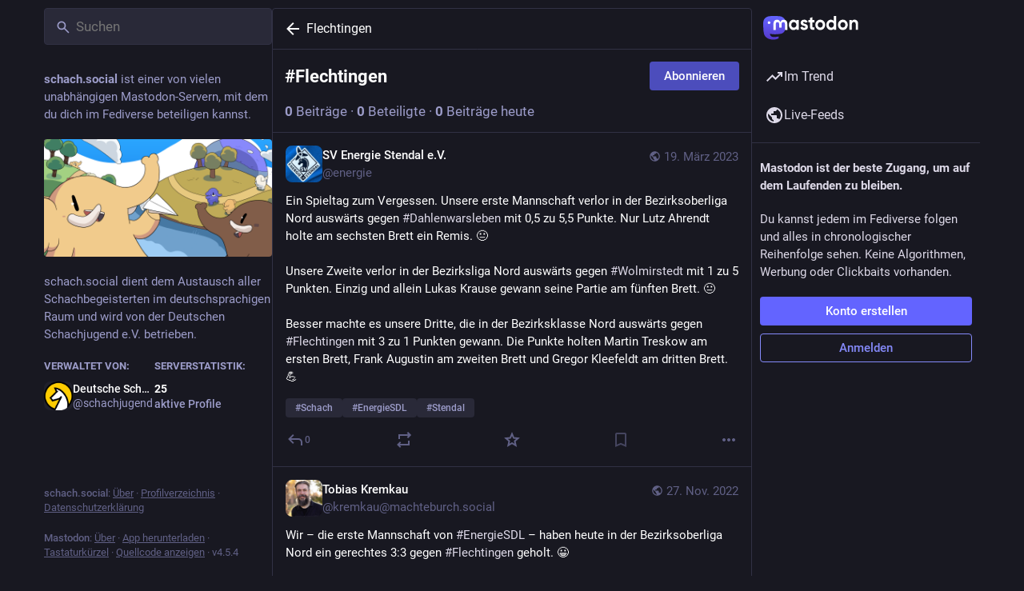

--- FILE ---
content_type: text/css; charset=utf-8
request_url: https://schach.social/css/custom-cb16b5a6.css
body_size: -221
content:
body {
  font-family: "Fira Sans", "mastodon-font-sans-serif",sans-serif;
}



--- FILE ---
content_type: application/javascript
request_url: https://schach.social/packs/status_list_container-DmdxsSgL.js
body_size: 502
content:
import{j as g,by as f,bW as p,d8 as c,z as a,dj as m,dk as l}from"./useSelectableClick-DmQ3tBVr.js";import{S as d}from"./status_list-DsqNJvpA.js";import{m as u}from"./index-TEHZzOO_.js";const i=(n=!1)=>f([(t,{type:r})=>t.getIn(["settings",r],p()),(t,{type:r})=>t.getIn(["timelines",r,n?"pendingItems":"items"],c()),t=>t.get("statuses")],(t,r,s)=>r.filter(e=>{if(e===null||e==="inline-follow-suggestions")return!0;const o=s.get(e);return o.get("account")===u?!0:!(t.getIn(["shows","reblog"])===!1&&o.get("reblog")!==null||t.getIn(["shows","reply"])===!1&&o.get("in_reply_to_id")!==null&&o.get("in_reply_to_account_id")!==u||t.getIn(["shows","quote"])===!1&&o.get("quote")!==null)})),S=()=>{const n=i(),t=i(!0);return(s,{timelineId:e})=>{var o;return{statusIds:n(s,{type:e}),lastId:(o=s.getIn(["timelines",e,"items"]))==null?void 0:o.last(),isLoading:s.getIn(["timelines",e,"isLoading"],!0),isPartial:s.getIn(["timelines",e,"isPartial"],!1),hasMore:s.getIn(["timelines",e,"hasMore"]),numPending:t(s,{type:e}).size}}},P=(n,{timelineId:t})=>({onScrollToTop:a(()=>{n(l(t,!0))},100),onScroll:a(()=>{n(l(t,!1))},100),onLoadPending:()=>n(m(t))}),y=g(S,P)(d);export{y as S};
//# sourceMappingURL=status_list_container-DmdxsSgL.js.map


--- FILE ---
content_type: application/javascript
request_url: https://schach.social/packs/compact-C_lZYCfJ.js
body_size: -11
content:
const s="/packs/assets/compact-C3-puptT.json";export{s as default};
//# sourceMappingURL=compact-C_lZYCfJ.js.map


--- FILE ---
content_type: application/javascript
request_url: https://schach.social/packs/isEqual-DhfA7KZ0.js
body_size: 88
content:
import{g as t}from"./index-TEHZzOO_.js";import{aq as q}from"./status_quoted-C5J_-RBt.js";var r,a;function o(){if(a)return r;a=1;var s=q();function u(e,i){return s(e,i)}return r=u,r}var E=o();const f=t(E);export{f as i};
//# sourceMappingURL=isEqual-DhfA7KZ0.js.map
